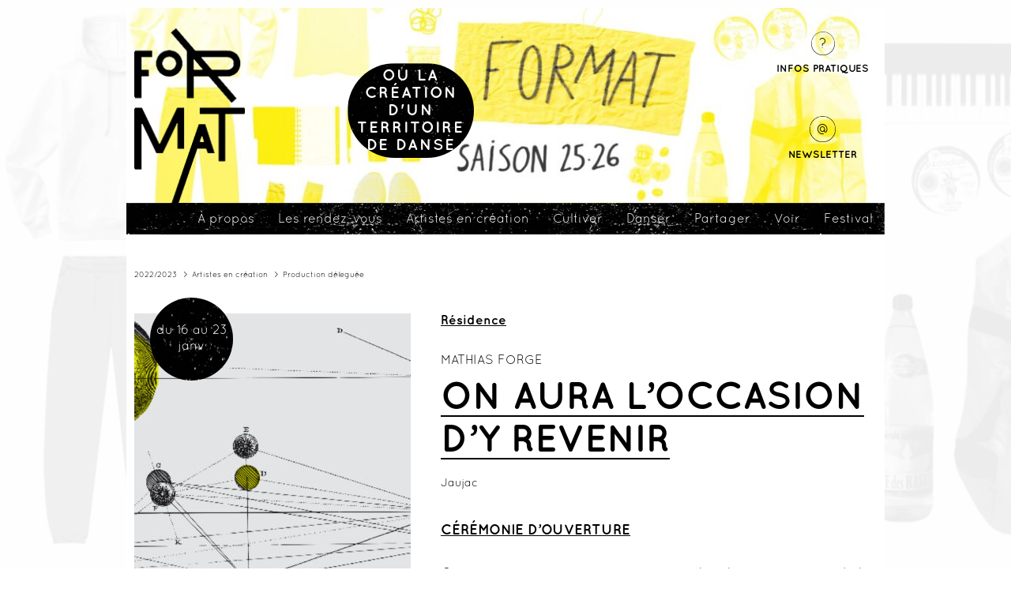

--- FILE ---
content_type: text/html; charset=UTF-8
request_url: https://format-danse.com/2022-2023/on-aura-loccasion-dy-revenir-2/
body_size: 7830
content:


<!DOCTYPE html>
<html lang="fr-FR">
<head>

	<meta charset="UTF-8">
	<meta name="viewport" content="width=device-width, initial-scale=1">
	<link rel="profile" href="https://gmpg.org/xfn/11" />
	<meta http-equiv="X-UA-Compatible" content="IE=edge">
	<title>On aura l&rsquo;occasion d&rsquo;y revenir &#8211; Format</title>
<meta name='robots' content='max-image-preview:large' />
	<style>img:is([sizes="auto" i], [sizes^="auto," i]) { contain-intrinsic-size: 3000px 1500px }</style>
	<link rel='stylesheet' id='wp-block-library-css' href='https://format-danse.com/wp-includes/css/dist/block-library/style.min.css?ver=6.8.3' type='text/css' media='all' />
<style id='classic-theme-styles-inline-css' type='text/css'>
/*! This file is auto-generated */
.wp-block-button__link{color:#fff;background-color:#32373c;border-radius:9999px;box-shadow:none;text-decoration:none;padding:calc(.667em + 2px) calc(1.333em + 2px);font-size:1.125em}.wp-block-file__button{background:#32373c;color:#fff;text-decoration:none}
</style>
<link rel='stylesheet' id='wp-components-css' href='https://format-danse.com/wp-includes/css/dist/components/style.min.css?ver=6.8.3' type='text/css' media='all' />
<link rel='stylesheet' id='common-css' href='https://format-danse.com/wp-admin/css/common.min.css?ver=6.8.3' type='text/css' media='all' />
<link rel='stylesheet' id='forms-css' href='https://format-danse.com/wp-admin/css/forms.min.css?ver=6.8.3' type='text/css' media='all' />
<link rel='stylesheet' id='wp-reset-editor-styles-css' href='https://format-danse.com/wp-includes/css/dist/block-library/reset.min.css?ver=6.8.3' type='text/css' media='all' />
<link rel='stylesheet' id='wp-block-editor-content-css' href='https://format-danse.com/wp-includes/css/dist/block-editor/content.min.css?ver=6.8.3' type='text/css' media='all' />
<link rel='stylesheet' id='wp-editor-classic-layout-styles-css' href='https://format-danse.com/wp-includes/css/dist/edit-post/classic.min.css?ver=6.8.3' type='text/css' media='all' />
<link rel='stylesheet' id='wp-edit-blocks-css' href='https://format-danse.com/wp-includes/css/dist/block-library/editor.min.css?ver=6.8.3' type='text/css' media='all' />
<link rel='stylesheet' id='sgb-css-css' href='https://format-danse.com/wp-content/plugins/stag-blocks/dist/blocks.style.build.css?ver=1556045410' type='text/css' media='all' />
<link rel='stylesheet' id='font-awesome-5-css' href='https://format-danse.com/wp-content/plugins/stag-blocks/src/assets/css/all.min.css?ver=5.2.0' type='text/css' media='all' />
<style id='global-styles-inline-css' type='text/css'>
:root{--wp--preset--aspect-ratio--square: 1;--wp--preset--aspect-ratio--4-3: 4/3;--wp--preset--aspect-ratio--3-4: 3/4;--wp--preset--aspect-ratio--3-2: 3/2;--wp--preset--aspect-ratio--2-3: 2/3;--wp--preset--aspect-ratio--16-9: 16/9;--wp--preset--aspect-ratio--9-16: 9/16;--wp--preset--color--black: #000000;--wp--preset--color--cyan-bluish-gray: #abb8c3;--wp--preset--color--white: #ffffff;--wp--preset--color--pale-pink: #f78da7;--wp--preset--color--vivid-red: #cf2e2e;--wp--preset--color--luminous-vivid-orange: #ff6900;--wp--preset--color--luminous-vivid-amber: #fcb900;--wp--preset--color--light-green-cyan: #7bdcb5;--wp--preset--color--vivid-green-cyan: #00d084;--wp--preset--color--pale-cyan-blue: #8ed1fc;--wp--preset--color--vivid-cyan-blue: #0693e3;--wp--preset--color--vivid-purple: #9b51e0;--wp--preset--gradient--vivid-cyan-blue-to-vivid-purple: linear-gradient(135deg,rgba(6,147,227,1) 0%,rgb(155,81,224) 100%);--wp--preset--gradient--light-green-cyan-to-vivid-green-cyan: linear-gradient(135deg,rgb(122,220,180) 0%,rgb(0,208,130) 100%);--wp--preset--gradient--luminous-vivid-amber-to-luminous-vivid-orange: linear-gradient(135deg,rgba(252,185,0,1) 0%,rgba(255,105,0,1) 100%);--wp--preset--gradient--luminous-vivid-orange-to-vivid-red: linear-gradient(135deg,rgba(255,105,0,1) 0%,rgb(207,46,46) 100%);--wp--preset--gradient--very-light-gray-to-cyan-bluish-gray: linear-gradient(135deg,rgb(238,238,238) 0%,rgb(169,184,195) 100%);--wp--preset--gradient--cool-to-warm-spectrum: linear-gradient(135deg,rgb(74,234,220) 0%,rgb(151,120,209) 20%,rgb(207,42,186) 40%,rgb(238,44,130) 60%,rgb(251,105,98) 80%,rgb(254,248,76) 100%);--wp--preset--gradient--blush-light-purple: linear-gradient(135deg,rgb(255,206,236) 0%,rgb(152,150,240) 100%);--wp--preset--gradient--blush-bordeaux: linear-gradient(135deg,rgb(254,205,165) 0%,rgb(254,45,45) 50%,rgb(107,0,62) 100%);--wp--preset--gradient--luminous-dusk: linear-gradient(135deg,rgb(255,203,112) 0%,rgb(199,81,192) 50%,rgb(65,88,208) 100%);--wp--preset--gradient--pale-ocean: linear-gradient(135deg,rgb(255,245,203) 0%,rgb(182,227,212) 50%,rgb(51,167,181) 100%);--wp--preset--gradient--electric-grass: linear-gradient(135deg,rgb(202,248,128) 0%,rgb(113,206,126) 100%);--wp--preset--gradient--midnight: linear-gradient(135deg,rgb(2,3,129) 0%,rgb(40,116,252) 100%);--wp--preset--font-size--small: 13px;--wp--preset--font-size--medium: 20px;--wp--preset--font-size--large: 36px;--wp--preset--font-size--x-large: 42px;--wp--preset--spacing--20: 0.44rem;--wp--preset--spacing--30: 0.67rem;--wp--preset--spacing--40: 1rem;--wp--preset--spacing--50: 1.5rem;--wp--preset--spacing--60: 2.25rem;--wp--preset--spacing--70: 3.38rem;--wp--preset--spacing--80: 5.06rem;--wp--preset--shadow--natural: 6px 6px 9px rgba(0, 0, 0, 0.2);--wp--preset--shadow--deep: 12px 12px 50px rgba(0, 0, 0, 0.4);--wp--preset--shadow--sharp: 6px 6px 0px rgba(0, 0, 0, 0.2);--wp--preset--shadow--outlined: 6px 6px 0px -3px rgba(255, 255, 255, 1), 6px 6px rgba(0, 0, 0, 1);--wp--preset--shadow--crisp: 6px 6px 0px rgba(0, 0, 0, 1);}:where(.is-layout-flex){gap: 0.5em;}:where(.is-layout-grid){gap: 0.5em;}body .is-layout-flex{display: flex;}.is-layout-flex{flex-wrap: wrap;align-items: center;}.is-layout-flex > :is(*, div){margin: 0;}body .is-layout-grid{display: grid;}.is-layout-grid > :is(*, div){margin: 0;}:where(.wp-block-columns.is-layout-flex){gap: 2em;}:where(.wp-block-columns.is-layout-grid){gap: 2em;}:where(.wp-block-post-template.is-layout-flex){gap: 1.25em;}:where(.wp-block-post-template.is-layout-grid){gap: 1.25em;}.has-black-color{color: var(--wp--preset--color--black) !important;}.has-cyan-bluish-gray-color{color: var(--wp--preset--color--cyan-bluish-gray) !important;}.has-white-color{color: var(--wp--preset--color--white) !important;}.has-pale-pink-color{color: var(--wp--preset--color--pale-pink) !important;}.has-vivid-red-color{color: var(--wp--preset--color--vivid-red) !important;}.has-luminous-vivid-orange-color{color: var(--wp--preset--color--luminous-vivid-orange) !important;}.has-luminous-vivid-amber-color{color: var(--wp--preset--color--luminous-vivid-amber) !important;}.has-light-green-cyan-color{color: var(--wp--preset--color--light-green-cyan) !important;}.has-vivid-green-cyan-color{color: var(--wp--preset--color--vivid-green-cyan) !important;}.has-pale-cyan-blue-color{color: var(--wp--preset--color--pale-cyan-blue) !important;}.has-vivid-cyan-blue-color{color: var(--wp--preset--color--vivid-cyan-blue) !important;}.has-vivid-purple-color{color: var(--wp--preset--color--vivid-purple) !important;}.has-black-background-color{background-color: var(--wp--preset--color--black) !important;}.has-cyan-bluish-gray-background-color{background-color: var(--wp--preset--color--cyan-bluish-gray) !important;}.has-white-background-color{background-color: var(--wp--preset--color--white) !important;}.has-pale-pink-background-color{background-color: var(--wp--preset--color--pale-pink) !important;}.has-vivid-red-background-color{background-color: var(--wp--preset--color--vivid-red) !important;}.has-luminous-vivid-orange-background-color{background-color: var(--wp--preset--color--luminous-vivid-orange) !important;}.has-luminous-vivid-amber-background-color{background-color: var(--wp--preset--color--luminous-vivid-amber) !important;}.has-light-green-cyan-background-color{background-color: var(--wp--preset--color--light-green-cyan) !important;}.has-vivid-green-cyan-background-color{background-color: var(--wp--preset--color--vivid-green-cyan) !important;}.has-pale-cyan-blue-background-color{background-color: var(--wp--preset--color--pale-cyan-blue) !important;}.has-vivid-cyan-blue-background-color{background-color: var(--wp--preset--color--vivid-cyan-blue) !important;}.has-vivid-purple-background-color{background-color: var(--wp--preset--color--vivid-purple) !important;}.has-black-border-color{border-color: var(--wp--preset--color--black) !important;}.has-cyan-bluish-gray-border-color{border-color: var(--wp--preset--color--cyan-bluish-gray) !important;}.has-white-border-color{border-color: var(--wp--preset--color--white) !important;}.has-pale-pink-border-color{border-color: var(--wp--preset--color--pale-pink) !important;}.has-vivid-red-border-color{border-color: var(--wp--preset--color--vivid-red) !important;}.has-luminous-vivid-orange-border-color{border-color: var(--wp--preset--color--luminous-vivid-orange) !important;}.has-luminous-vivid-amber-border-color{border-color: var(--wp--preset--color--luminous-vivid-amber) !important;}.has-light-green-cyan-border-color{border-color: var(--wp--preset--color--light-green-cyan) !important;}.has-vivid-green-cyan-border-color{border-color: var(--wp--preset--color--vivid-green-cyan) !important;}.has-pale-cyan-blue-border-color{border-color: var(--wp--preset--color--pale-cyan-blue) !important;}.has-vivid-cyan-blue-border-color{border-color: var(--wp--preset--color--vivid-cyan-blue) !important;}.has-vivid-purple-border-color{border-color: var(--wp--preset--color--vivid-purple) !important;}.has-vivid-cyan-blue-to-vivid-purple-gradient-background{background: var(--wp--preset--gradient--vivid-cyan-blue-to-vivid-purple) !important;}.has-light-green-cyan-to-vivid-green-cyan-gradient-background{background: var(--wp--preset--gradient--light-green-cyan-to-vivid-green-cyan) !important;}.has-luminous-vivid-amber-to-luminous-vivid-orange-gradient-background{background: var(--wp--preset--gradient--luminous-vivid-amber-to-luminous-vivid-orange) !important;}.has-luminous-vivid-orange-to-vivid-red-gradient-background{background: var(--wp--preset--gradient--luminous-vivid-orange-to-vivid-red) !important;}.has-very-light-gray-to-cyan-bluish-gray-gradient-background{background: var(--wp--preset--gradient--very-light-gray-to-cyan-bluish-gray) !important;}.has-cool-to-warm-spectrum-gradient-background{background: var(--wp--preset--gradient--cool-to-warm-spectrum) !important;}.has-blush-light-purple-gradient-background{background: var(--wp--preset--gradient--blush-light-purple) !important;}.has-blush-bordeaux-gradient-background{background: var(--wp--preset--gradient--blush-bordeaux) !important;}.has-luminous-dusk-gradient-background{background: var(--wp--preset--gradient--luminous-dusk) !important;}.has-pale-ocean-gradient-background{background: var(--wp--preset--gradient--pale-ocean) !important;}.has-electric-grass-gradient-background{background: var(--wp--preset--gradient--electric-grass) !important;}.has-midnight-gradient-background{background: var(--wp--preset--gradient--midnight) !important;}.has-small-font-size{font-size: var(--wp--preset--font-size--small) !important;}.has-medium-font-size{font-size: var(--wp--preset--font-size--medium) !important;}.has-large-font-size{font-size: var(--wp--preset--font-size--large) !important;}.has-x-large-font-size{font-size: var(--wp--preset--font-size--x-large) !important;}
:where(.wp-block-post-template.is-layout-flex){gap: 1.25em;}:where(.wp-block-post-template.is-layout-grid){gap: 1.25em;}
:where(.wp-block-columns.is-layout-flex){gap: 2em;}:where(.wp-block-columns.is-layout-grid){gap: 2em;}
:root :where(.wp-block-pullquote){font-size: 1.5em;line-height: 1.6;}
</style>
<link rel='stylesheet' id='choregraphie-event-css' href='https://format-danse.com/wp-content/themes/choregraphie/assets/dist/css/event.min.css?ver=1.4.2' type='text/css' media='screen' />
<meta name="generator" content="WordPress 6.8.3" />
<link rel="canonical" href="https://format-danse.com/2022-2023/on-aura-loccasion-dy-revenir-2/" />
<link rel='shortlink' href='https://format-danse.com/?p=5426' />
<link rel="icon" href="https://format-danse.com/wp-content/uploads/2022/12/cropped-ms-icon-310x310-1-32x32.png" sizes="32x32" />
<link rel="icon" href="https://format-danse.com/wp-content/uploads/2022/12/cropped-ms-icon-310x310-1-192x192.png" sizes="192x192" />
<link rel="apple-touch-icon" href="https://format-danse.com/wp-content/uploads/2022/12/cropped-ms-icon-310x310-1-180x180.png" />
<meta name="msapplication-TileImage" content="https://format-danse.com/wp-content/uploads/2022/12/cropped-ms-icon-310x310-1-270x270.png" />

	<!-- Google Analytics -->
	<script async src="https://www.googletagmanager.com/gtag/js?id=UA-138045333-1"></script>
	<script>
		window.dataLayer = window.dataLayer || [];
		function gtag(){dataLayer.push(arguments);}
		gtag('js', new Date());
		gtag('config', 'UA-138045333-1');
	</script>

	<!-- CSS Variable -->
			<style>
			:root{
				--color: #000000;
				--color-container: #ffffff;
				--bg-body: url('https://format-danse.com/wp-content/uploads/2025/09/20250725BandeauSiteV1NB-1500x725.png');
				--bg-header: url('https://format-danse.com/wp-content/uploads/2025/09/Vaillantes1-1000x483.jpg');
			}
		</style>
	</head>

<body class="wp-singular post-template-default single single-post postid-5426 single-format-standard wp-theme-choregraphie">

	<div class="container">

		<header id="header">
			<div class="logo_container">
				<div class="logo"><a href="https://format-danse.com">
					<img src="https://format-danse.com/wp-content/themes/choregraphie/assets/medias/logo.png"/></a>
				</div>
				<div class="line"></div>
				<div class="baseline"><p>Ou la création d&#039;un territoire de danse</p></div>
			</div>

			
							<div class="plus">
											<a href="https://format-danse.com/infos-pratiques/"><p class="usual">Infos pratiques</p></a>
																<a href="https://format-danse.com/newsletter/"><p class="newsletter">Newsletter</p></a>
									</div>
					</header>

					<nav id="nav">
				<ul id="menu-menu-principal-1" class="menu"><li class="menu-item menu-item-type-post_type menu-item-object-page menu-item-537"><a href="https://format-danse.com/a-propos/">À propos</a></li>
<li class="menu-item menu-item-type-post_type menu-item-object-page menu-item-170"><a href="https://format-danse.com/les-rendez-vous/">Les rendez-vous</a></li>
<li class="menu-item menu-item-type-taxonomy menu-item-object-rubrique current-post-ancestor current-menu-parent current-post-parent menu-item-1367"><a href="https://format-danse.com/c/artistes-en-creation/">Artistes en création</a></li>
<li class="menu-item menu-item-type-taxonomy menu-item-object-rubrique menu-item-1368"><a href="https://format-danse.com/c/cultiver/">Cultiver</a></li>
<li class="menu-item menu-item-type-taxonomy menu-item-object-rubrique menu-item-1369"><a href="https://format-danse.com/c/danser/">Danser</a></li>
<li class="menu-item menu-item-type-taxonomy menu-item-object-rubrique menu-item-1370"><a href="https://format-danse.com/c/partager/">Partager</a></li>
<li class="menu-item menu-item-type-taxonomy menu-item-object-rubrique menu-item-1933"><a href="https://format-danse.com/c/voir/">Voir</a></li>
<li class="menu-item menu-item-type-post_type menu-item-object-post menu-item-7663"><a href="https://format-danse.com/2024-2025/festival-format-11/">Festival</a></li>
</ul>			</nav>
		
		<main id="main">
	
		
					<ol class="col event-breadcrumb">
									<li><a href="https://format-danse.com/c/artistes-en-creation/?programmation=2022-2023">2022/2023</a></li>
									<li><a href="https://format-danse.com/c/artistes-en-creation/?programmation=2022-2023">Artistes en création</a></li>
									<li><a href="https://format-danse.com/c/production-deleguee/?programmation=2022-2023">Production déleguée</a></li>
							</ol>
		
		<section class="col event-content">

			<div class="content">
				
									<p class="tag">Résidence</p>
				
									<p class="compagny">Mathias Forge</p>
				
				<div class="title"><h1>On aura l&rsquo;occasion d&rsquo;y revenir</h1></div>

									<p class="place">Jaujac</p>
				
				
<div style="height:100px" aria-hidden="true" class="wp-block-spacer"></div>



<h4 class="wp-block-heading">Cérémonie d&rsquo;ouverture </h4>



<div style="height:100px" aria-hidden="true" class="wp-block-spacer"></div>



<p><em>On aura l’occasion d’y revenir</em> est une recherche-action autour de la notion d’inutilité, qui s’appuie concrètement sur la figure du rond-point.</p>



<p>C’est une aventure initiée par Mathias Forge, en dialogue avec Format, qui se déroule entre septembre 2022 et avril 2024. L’équipe se compose d’un « Guidon à Trois Têtes », d’un « groupe de joueur·euse·s » et d’un petit comité de « têtes pensantes ».</p>



<p>Cette cérémonie d’ouverture inaugure la petite école expérimentale formée par ces protagonistes pour l’année à venir. Un coup d’envoi hybride pour prendre le pas et le pouls : cours magistral, séance de travaux pratiques, rituel magique, pot de l’amitié, aire de jeu, cercles de paroles. L’équipe ne se privera de rien pour être bien certaine de plonger dans les abysses de la recherche main dans main, confiante et complice pour aller nulle part avec joie.</p>



<div style="height:100px" aria-hidden="true" class="wp-block-spacer"></div>



<div style="height:100px" aria-hidden="true" class="wp-block-spacer"></div>



<details class="wp-block-sgb-accordion has-shadow" style="background-color:#ffffff;color:#000000"><summary style="background-color:#ffffff;color:#000000"><strong>Mathias Forge </strong></summary><div class="wp-block-sgb-accordion__content"><p>Je suis né le 26 juillet 1984. J’ai été conçu dans l’engouement qui a suivi le décret 83-797 du 06 septembre 1983.</p><p><em>« Ce décret a modifié le code de la route en généralisant la priorité à l’anneau dans les carrefours giratoires. Cette date marque alors le coup d’envoi d’une spectaculaire explosion du nombre de giratoires dans le pays. »</em> En quelques sortes, j’ai été conçu dans un virage&#8230;, à un tournant&#8230;</p><p>L’année de mes 10 ans, la France a déjà conçu plus de 12000 rond-points. Comment trouver de l’attention chez ses aînés face à un tel cataclysme ? Il y a une efficacité telle chez le rond-point qu’un enfant peut paraître désuet, inutile. Du moins on peut facilement se dire : <em>«encore un qui n’inventera pas le rond-point»,</em> et faire le raccourci <em>«encore un branleur qui va être au chômage la moitié de sa vie et occuper les ronds-points les samedis pour faire chier le monde».</em></p><p>J’ai 12 ans, je suis au collège, la femme qui conduit le car qui nous y mène s’appelle Marie-Claude. Nous avons deux occupations favorites :</p><p>&#8211; la motiver à klaxonner pendant le plus longtemps possible ;</p><p>&#8211; la motiver à faire plusieurs tours de ronds-points jusqu’à ce que plus personne ne puisse y entrer en ponctuant chaque tour par un OLÉ !!!</p><p>Je vis près de Roanne et la ville de Riorges (proche banlieue) devient une professionnelle en la matière. L’apogée sera bien évidemment en 1998, avec le fameux rond-point des Footballeurs. S’en suit toute une série d’événements : pique-nique du dimanche en compagnie des footballeurs, photos des groupes de musique locaux sur le rond-point, disparition de la statue de Fabien Barthez, Aymé Jacquet décapité&#8230; La liste est longue et palpitante.</p><p>Mon frère aîné fait la conduite accompagnée et me déconseille vivement d’y songer. Les principaux conflits entre lui et ma mère, tournent autour (si je puis dire) du comportement à adopter à l’approche du dit carrefour giratoire.</p><p>Nous habitons sur la Côte Roannaise, groupe de communes sur le versant des Monts de la Madeleine, reliées par la célèbre départementale numéro 8. J’avais entendu parler des querelles de clochers en jouant à la fanfare. La compétition se lance très rapidement avec la transformation de chaque carrefour sur la D8 en giratoire. Renaison ouvre le bal, puis Villemontais, puis St-André d’Apchon, Ambierle ne tarde pas, St-Haon le Vieux arrive lentement car c’est son rythme, et St-Haon le Châtel se laisse désirer car elle ne fait jamais rien comme les autres. De longues conversations nous occupent sur la question fondamentale : «  <em>qu’est ce qu’ils vont encore nous mettre dessus ? </em>».</p><p>À partir de 2004, je fais partie d’une association qui organise des événements culturels. Nous mettons en place pour chaque personne que nous accueillons à la gare, un parcours « touristique » qui passe par chaque rond-point de la ville de Riorges. Quelques années après, je tombe par hasard sur le livre de Éric Alonzo, <em>Du Rond-Point au Giratoire.</em></p><p>Progressivement, ces endroits qui semblaient alors&#8230; de bonnes blagues, revêtent une sorte de potentiel. Et si on tentait de faire un projet avec…, dessus…, autour,… Et si on prenait la chose au sérieux… Cela se glisse dans ma tête et m’accompagne depuis 10 ou 12 ans. Une première tentative, ébauche, se tient désormais dans l’écriture de <em>Nouvelles de NOOOONE (four Bodies)</em> de la Cie 1Watt.</p><p>Je me suis probablement construit avec le rond-point comme modèle de réussite, presque dans une forme de rivalité, ou plutôt le giratoire comme alter ego. </p></div></details>



<div style="height:100px" aria-hidden="true" class="wp-block-spacer"></div>
			</div>

			
<div class="visuel">

    
        <div class="cover">

                            <div class="date">du 16 au 23 janv</div>
            
            <img width="350" height="350" src="https://format-danse.com/wp-content/uploads/2021/01/CI-350x350.jpg" class="attachment-event-cover-square size-event-cover-square" alt="" decoding="async" fetchpriority="high" srcset="https://format-danse.com/wp-content/uploads/2021/01/CI-350x350.jpg 350w, https://format-danse.com/wp-content/uploads/2021/01/CI-150x150.jpg 150w, https://format-danse.com/wp-content/uploads/2021/01/CI-70x70.jpg 70w" sizes="(max-width: 350px) 100vw, 350px" />                                    <figcaption>© DR</figcaption>
                							
            
        </div>

    
</div>
			<div class="aside">
									<aside>
													<div class="technique"><p>Guidon à Trois Têtes : Mathias Forge, Julie Lefebvre &amp; Djamila Daddi Adoun ; Joueur·euse·s à casquette : Pierre Pilatte, Céline Kerrec, Camille Perrin, Sophie Borthwick, Laure Terrier, Anne-Laure Pigache, Alexandre Théry ; Petit comité de têtes pensantes : Éric Alonzo, François Deck, Olivier Razac, Matthieu Lahure ; Couverture chauffante : Format</p>
</div>
						<br>
													<div class="technique"><p>Production déléguée : Format – Aubenas ; Soutiens financiers : Bourse écriture appel à projet HORS CADRE, SACD lauréat Écrire pour la rue 2022, Aide à la production déléguée de la DRAC Auvergne-Rhône-Alpes; Résidences : Format – Aubenas, Sur le Pont – CNAREP en Nouvelle-Aquitaine, Superstrat ; Coproductions : Format – Aubenas, Sur le Pont – CNAREP en Nouvelle-Aquitaine</p>
<p>&nbsp;</p>
</div>
																			<div class="supplement"><p><img decoding="async" class="alignnone wp-image-5448" src="https://format-danse.com/wp-content/uploads/2021/01/LogoOnAura-e1673531998382.jpg" alt="" width="185" height="59" srcset="https://format-danse.com/wp-content/uploads/2021/01/LogoOnAura-e1673531998382.jpg 1518w, https://format-danse.com/wp-content/uploads/2021/01/LogoOnAura-e1673531998382-300x96.jpg 300w, https://format-danse.com/wp-content/uploads/2021/01/LogoOnAura-e1673531998382-1024x326.jpg 1024w, https://format-danse.com/wp-content/uploads/2021/01/LogoOnAura-e1673531998382-768x245.jpg 768w, https://format-danse.com/wp-content/uploads/2021/01/LogoOnAura-e1673531998382-675x215.jpg 675w, https://format-danse.com/wp-content/uploads/2021/01/LogoOnAura-e1673531998382-1000x319.jpg 1000w, https://format-danse.com/wp-content/uploads/2021/01/LogoOnAura-e1673531998382-1500x478.jpg 1500w" sizes="(max-width: 185px) 100vw, 185px" /></p>
</div>							
											</aside>
									
			</div>

		</section>

					<section class="event-connexes">
				<hr>
				<h3 class="main-title col">Événements associés</h3>
				<div class="events col">
					

    <article class="item mix ">

                    <div class="item-tag">Résidence</div>
        
        <a href="https://format-danse.com/2022-2023/on-aura-loccasion-dy-revenir/" class="item-cover" style="--cover-square: url('https://format-danse.com/wp-content/uploads/2021/01/Forgette-350x206.jpg');--cover-large: url('https://format-danse.com/wp-content/uploads/2021/01/Forgette.jpg')";>
                            <p class="item-date">du 10 au 15 oct</p>
                        <div class="item-overlay"></div>
        </a>

        <div class="item-content">
                            <p class="item-company">Mathias Forge</p>
                        <h3 class="item-title">On aura l'occasion d'y revenir</h3>
                            <p class="item-place">Aubenas</p>
                        <a class="item-more" href="https://format-danse.com/2022-2023/on-aura-loccasion-dy-revenir/">+ d'info</a>
        </div>
    </article>



    <article class="item mix ">

                    <div class="item-tag">Résidence</div>
        
        <a href="https://format-danse.com/2022-2023/on-aura-loccasion-dy-revenir-3/" class="item-cover" style="--cover-square: url('https://format-danse.com/wp-content/uploads/2021/01/ProtocoleNomade-350x350.jpg');--cover-large: url('https://format-danse.com/wp-content/uploads/2021/01/ProtocoleNomade-1000x498.jpg')";>
                            <p class="item-date">du 27 fév au 4 mars</p>
                        <div class="item-overlay"></div>
        </a>

        <div class="item-content">
                            <p class="item-company">Mathias Forge</p>
                        <h3 class="item-title">On aura l'occasion d'y revenir</h3>
                            <p class="item-place">Aubenas & St-Étienne-de-Fontbellon</p>
                        <a class="item-more" href="https://format-danse.com/2022-2023/on-aura-loccasion-dy-revenir-3/">+ d'info</a>
        </div>
    </article>

				</div>
			</section>
		
	


			</main>
				
			<footer id="footer">
				<div class="col col_30">
					<div><li id="text-2" class="widget widget_text"><h2>Format</h2>			<div class="textwidget"><p><strong>Nous écrire &amp; nous voir<br />
</strong></p>
<p>9, blvd de Provence</p>
<p>07200 Aubenas</p>
<p>04 26 62 21 35</p>
</div>
		</li>
</div>
				</div>

									<div class="col col_25">
						<ul id="menu-menu-de-pied-de-page-1" class="menu"><li class="menu-item menu-item-type-post_type menu-item-object-page menu-item-3785"><a href="https://format-danse.com/infos-pratiques/">Infos pratiques</a></li>
<li class="menu-item menu-item-type-post_type menu-item-object-page menu-item-3786"><a href="https://format-danse.com/newsletter/">Newsletter</a></li>
<li class="menu-item menu-item-type-post_type menu-item-object-page menu-item-542"><a href="https://format-danse.com/adherer/">Adhérer</a></li>
<li class="menu-item menu-item-type-post_type menu-item-object-page menu-item-651"><a href="https://format-danse.com/mentions-legales/">Mentions légales</a></li>
</ul>					</div>
				
				<div class="col col_20"><li id="text-3" class="widget widget_text">			<div class="textwidget"><p>Format © 2019</p>
</div>
		</li>
</div>

				<div class="col col_25">
					<li id="search-3" class="widget widget_search"><form role="search" method="get" id="searchform" class="searchform" action="https://format-danse.com/">
				<div>
					<label class="screen-reader-text" for="s">Rechercher :</label>
					<input type="text" value="" name="s" id="s" />
					<input type="submit" id="searchsubmit" value="Rechercher" />
				</div>
			</form></li>

						
				</div>
			</footer>

		</div>
	</body>
<script type="speculationrules">
{"prefetch":[{"source":"document","where":{"and":[{"href_matches":"\/*"},{"not":{"href_matches":["\/wp-*.php","\/wp-admin\/*","\/wp-content\/uploads\/*","\/wp-content\/*","\/wp-content\/plugins\/*","\/wp-content\/themes\/choregraphie\/*","\/*\\?(.+)"]}},{"not":{"selector_matches":"a[rel~=\"nofollow\"]"}},{"not":{"selector_matches":".no-prefetch, .no-prefetch a"}}]},"eagerness":"conservative"}]}
</script>
</html>

--- FILE ---
content_type: text/css
request_url: https://format-danse.com/wp-content/plugins/stag-blocks/dist/blocks.style.build.css?ver=1556045410
body_size: 2602
content:
[class*="wp-block-sgb-"] p{margin:0}[class*="wp-block-sgb-"] p+p{margin-top:1em}[class*="wp-block-sgb-"] h1,[class*="wp-block-sgb-"] h2,[class*="wp-block-sgb-"] h3,[class*="wp-block-sgb-"] h4,[class*="wp-block-sgb-"] h5,[class*="wp-block-sgb-"] h6{margin:0}.wp-block-sgb-accordion{padding:20px;margin-bottom:1.5em}.wp-block-sgb-accordion summary{padding:20px;padding-right:40px;margin:-20px -20px 20px -20px;cursor:pointer;display:block;position:relative;line-height:1;-webkit-user-select:none;-moz-user-select:none;-ms-user-select:none;user-select:none}.wp-block-sgb-accordion summary:focus{outline:0}.wp-block-sgb-accordion summary::-webkit-details-marker{display:none}.wp-block-sgb-accordion summary:after{content:'\f067';font-family:'Font Awesome 5 Free';-webkit-font-smoothing:antialiased;display:inline-block;font-style:normal;font-variant:normal;text-rendering:auto;font-weight:900;line-height:1;position:absolute;right:20px;-webkit-transform:translateY(-100%);-ms-transform:translateY(-100%);transform:translateY(-100%);color:currentColor;bottom:0}.wp-block-sgb-accordion p:last-of-type{margin-bottom:0}.wp-block-sgb-accordion[open] summary:after{content:'\f068'}.wp-block-sgb-accordion:not([open]){padding-bottom:0}.wp-block-sgb-accordion.has-shadow{-webkit-box-shadow:0px 2px 6px rgba(0,0,0,0.25);box-shadow:0px 2px 6px rgba(0,0,0,0.25)}.wp-block-sgb-accordion+.wp-block-sgb-accordion{margin-top:-0.8em}
.wp-block-sgb-alert{position:relative;border-radius:2px;padding:20px;background:whitesmoke;margin-top:1em;overflow:hidden;margin-bottom:1em}.wp-block-sgb-alert__background{position:absolute;top:0;right:9px;bottom:0;left:0;width:100%;height:100%;opacity:.25;pointer-events:none}.wp-block-sgb-alert p.wp-block-sgb-alert__title{font-weight:bold;font-size:1.1em;margin-bottom:.5em}.wp-block-sgb-alert.is-style-bordered{border:2px solid var(--alert-accent)}.wp-block-sgb-alert__content{margin-bottom:0}.wp-block-sgb-alert__title+.wp-block-sgb-alert__content{margin-top:0}.wp-block-sgb-alert p{color:inherit;font-size:1em}
pre[class*="language-"].line-numbers{position:relative;padding-left:3.8em;counter-reset:linenumber}pre[class*="language-"].line-numbers>code{position:relative;white-space:inherit}.line-numbers .line-numbers-rows{position:absolute;pointer-events:none;top:0;font-size:100%;left:-3.8em;width:3em;letter-spacing:-1px;border-right:1px solid #999;-webkit-user-select:none;-moz-user-select:none;-ms-user-select:none;user-select:none}.line-numbers-rows>span{pointer-events:none;display:block;counter-increment:linenumber}.line-numbers-rows>span:before{content:counter(linenumber);color:#999;display:block;padding-right:0.8em;text-align:right}
.wp-block-sgb-container{position:relative;overflow:hidden}.wp-block-sgb-container__inner{margin-left:auto;margin-right:auto;position:relative;z-index:2}.wp-block-sgb-container img.wp-block-sgb-container__background{position:absolute;top:0;left:0;width:100%;height:100%;-o-object-fit:cover;object-fit:cover;-webkit-user-select:none;-moz-user-select:none;-ms-user-select:none;user-select:none;z-index:1;pointer-events:none}
.wp-block-sgb-hero{background:#F7F9FA;min-height:450px;padding:30px;position:relative;background-size:cover;background-position:50%;margin-top:1em;margin-bottom:1em}.wp-block-sgb-hero__background{position:absolute;z-index:1;top:0;left:0;width:100%;height:100%}.wp-block-sgb-hero__container{position:absolute;left:30px;right:30px;bottom:30px;top:30px;z-index:5}.wp-block-sgb-hero .wp-block-sgb-hero__text{margin:1em 0}.wp-block-sgb-hero__content{position:absolute;width:100%;max-width:50%}.wp-block-sgb-hero__content.left{left:0}.wp-block-sgb-hero__content.top{top:0}.wp-block-sgb-hero__content.bottom{bottom:0}.wp-block-sgb-hero__content.right{right:0;text-align:right}.wp-block-sgb-hero__content.center.center{-webkit-transform:translateX(-50%) translateY(-50%);-ms-transform:translateX(-50%) translateY(-50%);transform:translateX(-50%) translateY(-50%);top:50%;left:50%}.wp-block-sgb-hero__content.center.bottom{-webkit-transform:translateX(-50%);-ms-transform:translateX(-50%);transform:translateX(-50%);bottom:0;top:initial;left:50%}.wp-block-sgb-hero__content.center.top{-webkit-transform:translateX(-50%);-ms-transform:translateX(-50%);transform:translateX(-50%);top:0;left:50%}.wp-block-sgb-hero__content.center.right{-webkit-transform:translateY(-50%);-ms-transform:translateY(-50%);transform:translateY(-50%);top:50%;right:0;left:initial}.wp-block-sgb-hero__content.center.left{-webkit-transform:translateY(-50%);-ms-transform:translateY(-50%);transform:translateY(-50%);top:50%;left:0}.wp-block-sgb-hero .sgb-button{border:none;border-radius:23px;-webkit-box-shadow:none;box-shadow:none;cursor:pointer;line-height:1 !important;display:inline-block;font-size:18px;line-height:24px;margin:0;padding:11px 24px;text-align:center;text-decoration:none;white-space:normal;word-break:break-all}
.wp-block-sgb-posts-grid{list-style:none;padding:0 !important;word-break:break-word}@media screen and (max-width: 1000px){.wp-block-sgb-posts-grid{margin:0 !important}}.wp-block-sgb-posts-grid li{margin:0}.wp-block-sgb-posts-grid.is-list li+li{margin-top:2em}.wp-block-sgb-posts-grid.hide-author .wp-block-sgb-posts-grid__author{display:none}.wp-block-sgb-posts-grid figure{margin:0 0 1em 0;padding:0}.wp-block-sgb-posts-grid.is-grid figure img{max-height:250px;-o-object-fit:cover;object-fit:cover}.wp-block-sgb-posts-grid__excerpt{margin:1.5em 0 1em}.wp-block-sgb-posts-grid .wp-block-sgb-posts-grid__title{margin:0 0 1em}.wp-block-sgb-posts-grid__meta{margin:1em 0;font-size:0.8em}@media screen and (min-width: 768px){.wp-block-sgb-posts-grid__meta{display:-ms-flexbox;display:flex;-ms-flex-pack:justify;justify-content:space-between}}.wp-block-sgb-posts-grid__meta p{font-size:inherit !important}.wp-block-sgb-posts-grid__meta img{width:30px !important;display:inline-block !important;border-radius:50%;margin-right:10px}.wp-block-sgb-posts-grid__meta span{display:inline-block}.wp-block-sgb-posts-grid__meta span,.wp-block-sgb-posts-grid__meta img{vertical-align:middle}@media screen and (min-width: 768px){.wp-block-sgb-posts-grid.is-grid{display:grid !important;grid-gap:50px;grid-template-columns:repeat(2, 1fr)}.wp-block-sgb-posts-grid.is-grid.columns-3{grid-template-columns:repeat(3, 1fr);grid-gap:50px}.wp-block-sgb-posts-grid.is-grid.columns-4{grid-template-columns:repeat(4, 1fr);grid-gap:20px}}.wp-block-sgb-posts-grid__read-more{margin:0}.wp-block-sgb-posts-grid.is-side li{margin-bottom:0}.wp-block-sgb-posts-grid.is-side figure img{height:100%;-o-object-fit:cover;object-fit:cover}.wp-block-sgb-posts-grid.is-side li+li{margin-top:2em}.wp-block-sgb-posts-grid.is-side .wp-block-sgb-posts-grid__title{margin-top:0}@media screen and (min-width: 768px){.wp-block-sgb-posts-grid.is-side li{display:-ms-flexbox;display:flex}.wp-block-sgb-posts-grid.is-side figure{margin-bottom:0;width:40%;margin-right:20px}.wp-block-sgb-posts-grid.is-side .wp-block-sgb-posts-grid__content{-ms-flex:1;flex:1}}
.wp-block-sgb-pricing-table{display:grid;grid-template-columns:1fr 1fr;grid-gap:30px;text-align:center;margin-top:2em;margin-bottom:2em}.wp-block-sgb-pricing-table.has-featured{margin-top:4em;margin-bottom:4em}.wp-block-sgb-pricing-table.columns-1{grid-template-columns:1fr}.wp-block-sgb-pricing-table.columns-3{grid-template-columns:1fr 1fr 1fr}.wp-block-sgb-pricing-table.columns-4{grid-template-columns:1fr 1fr 1fr 1fr}.wp-block-sgb-pricing-table__title{font-size:1.5em;margin:0}.wp-block-sgb-pricing-table__description{margin:0;font-size:0.9em !important}.wp-block-sgb-pricing-table ul.wp-block-sgb-pricing-table__features{list-style:none;padding:0;margin:2em 0}.wp-block-sgb-pricing-table ul.wp-block-sgb-pricing-table__features li{margin:0}.wp-block-sgb-pricing-table.has-shadow .wp-block-sgb-pricing-table__table{-webkit-box-shadow:0px 1px 6px rgba(0,0,0,0.25);box-shadow:0px 1px 6px rgba(0,0,0,0.25)}.wp-block-sgb-pricing-table.has-full-width-button .wp-block-button__link{width:100%}.wp-block-sgb-pricing-table__table{position:relative;padding:50px 20px;display:-ms-flexbox;display:flex;-ms-flex-direction:column;flex-direction:column}.wp-block-sgb-pricing-table__table.is-featured{margin:-30px 0}.wp-block-sgb-pricing-table__header{margin-bottom:1.5em}.wp-block-sgb-pricing-table__features{margin-top:2.5rem;margin-bottom:2rem}.wp-block-sgb-pricing-table__price__amount{font-size:1.5em;font-weight:bold;line-height:1}.wp-block-sgb-pricing-table__price__term{font-style:italic;opacity:.6}.wp-block-sgb-pricing-table__footer{margin-top:auto}.wp-block-sgb-pricing-table__footer .wp-block-button__link{left:0}.wp-block-sgb-pricing-table .wp-block-button{margin-bottom:0}.wp-block-sgb-pricing-table__featured_text{position:absolute;top:-17px;left:30px;display:inline-block;color:#fff;font-size:0.8em;background-color:#1d1d1f;padding:10px 20px;line-height:1}.wp-block-sgb-pricing-table .wp-block-button__link{font-size:0.9em;padding:12px 20px;line-height:1;border-radius:3px !important}
.wp-block-sgb-profile{padding:40px}.wp-block-sgb-profile p{margin:0}.wp-block-sgb-profile__salutation{opacity:.7}.wp-block-sgb-profile__position{opacity:.8;font-weight:500}.wp-block-sgb-profile a{text-decoration:none}.wp-block-sgb-profile__social-links{margin-top:1em;display:-ms-flexbox;display:flex;-ms-flex-pack:end;justify-content:flex-end}.wp-block-sgb-profile__social-links a{color:currentColor}.wp-block-sgb-profile__social-links .fab{font-size:25px}.wp-block-sgb-profile__social-links a+a{margin-left:25px}.wp-block-sgb-profile__social-links a:first-of-type{margin-right:auto}.wp-block-sgb-profile__avatar{width:148px;height:148px;border-radius:50%}.wp-block-sgb-profile__details{display:-ms-flexbox;display:flex;margin-bottom:2em}.wp-block-sgb-profile__author-content{-ms-flex:1;flex:1}.wp-block-sgb-profile__avatar{margin-left:20px}.wp-block-sgb-profile__avatar img{width:100%;height:100% !important;-o-object-fit:cover;object-fit:cover;border-radius:50%}
.wp-block-sgb-stats{display:grid;grid-gap:20px;margin-top:1em;margin-bottom:1em}.wp-block-sgb-stats.alignfull{padding-left:20px;padding-right:20px}@media screen and (min-width: 768px){.wp-block-sgb-stats{grid-template-columns:1fr 1fr}.wp-block-sgb-stats.columns-1{grid-template-columns:1fr}.wp-block-sgb-stats.columns-3{grid-template-columns:1fr 1fr 1fr}.wp-block-sgb-stats.columns-4{grid-template-columns:1fr 1fr 1fr 1fr}}.wp-block-sgb-stats__counter{background:#F6F6F6;padding:50px 25px}.wp-block-sgb-stats__count{font-size:40px;font-weight:bold;color:var(--sgb-accent, #F1413D)}
.wp-block-sgb-testimonial{margin:2em 0}@media screen and (min-width: 768px){.wp-block-sgb-testimonial{display:-ms-flexbox;display:flex}.wp-block-sgb-testimonial>div{-ms-flex-order:1;order:1}.wp-block-sgb-testimonial>div:nth-child(1){width:60%}.wp-block-sgb-testimonial>div:nth-child(2){width:40%}}.wp-block-sgb-testimonial.is-style-flip .wp-block-sgb-testimonial__details{-ms-flex-order:2;order:2}.wp-block-sgb-testimonial__details{padding:50px}.wp-block-sgb-testimonial__author{margin-top:1em}.wp-block-sgb-testimonial__author p{margin:0}.wp-block-sgb-testimonial__content{font-size:30px;font-weight:bold;position:relative;padding-top:80px;line-height:1.4}.wp-block-sgb-testimonial__content:before{content:'\f10d';font-family:'Font Awesome 5 Free';-webkit-font-smoothing:antialiased;display:inline-block;font-style:normal;font-variant:normal;text-rendering:auto;font-weight:900;line-height:1;position:absolute;top:0px;left:0;font-size:50px}.wp-block-sgb-testimonial__name{font-weight:bold}.wp-block-sgb-testimonial__image{position:relative;background-size:cover;background-position:center;min-height:150px}.wp-block-sgb-testimonial__image>img{width:100%;height:100%;-o-object-fit:cover;object-fit:cover;vertical-align:bottom}
.wp-block-sgb-website-card{margin-top:2em;margin-bottom:2em;position:relative;-webkit-box-shadow:0 1px 4px rgba(0,0,0,0.04),inset 0 0 0 1px rgba(0,0,0,0.09);box-shadow:0 1px 4px rgba(0,0,0,0.04),inset 0 0 0 1px rgba(0,0,0,0.09);overflow:hidden}@media screen and (min-width: 768px){.wp-block-sgb-website-card{display:-ms-flexbox;display:flex}.wp-block-sgb-website-card figure{width:35%;-ms-flex-order:2;order:2;margin-left:1em}.wp-block-sgb-website-card img{width:100%;height:100%;-o-object-fit:cover;object-fit:cover}.wp-block-sgb-website-card__content{-ms-flex:1;flex:1}}.wp-block-sgb-website-card figure{margin:0px;text-align:center}.wp-block-sgb-website-card figure img{display:inline-block;vertical-align:bottom}.wp-block-sgb-website-card__url{position:absolute;top:0;right:0;bottom:0;left:0;z-index:10}.wp-block-sgb-website-card__content{padding:20px}.wp-block-sgb-website-card__title{font-weight:bold;font-size:1.2em}.wp-block-sgb-website-card__description{font-size:1em}.wp-block-sgb-website-card__link{opacity:.54}


--- FILE ---
content_type: text/css
request_url: https://format-danse.com/wp-content/themes/choregraphie/assets/dist/css/event.min.css?ver=1.4.2
body_size: 3719
content:
@font-face{font-family:"Quicksand";font-style:normal;font-weight:100;src:url(../beba9db7b80e69e3e3e9.otf) format("truetype"),url(../fonts/Quicksand_Light.ebe71d78.ttf) format("truetype")}@font-face{font-family:"Quicksand";font-style:italic;font-weight:100;src:url(../e0b562f7cc6c4d8b6f9d.otf) format("truetype"),url(../fonts/Quicksand_Light_Oblique.5df1e774.ttf) format("truetype")}@font-face{font-family:"Quicksand";font-style:normal;font-weight:200;src:url(../c86e224d3dd24efee96a.otf) format("truetype"),url(../fonts/Quicksand_Book.e6cd1c3a.ttf) format("truetype")}@font-face{font-family:"Quicksand";font-style:italic;font-weight:200;src:url(../3424917a0bde8f5f9eeb.otf) format("truetype"),url(../fonts/Quicksand_Book_Oblique.c1239b50.ttf) format("truetype")}@font-face{font-family:"Quicksand";font-style:normal;font-weight:300;src:url(../90bf44d43965116d771b.otf) format("truetype"),url(../fonts/Quicksand_Bold.2395de76.ttf) format("truetype")}@font-face{font-family:"Quicksand";font-style:italic;font-weight:300;src:url(../dec0df62588a99b2a7b4.otf) format("truetype"),url(../fonts/Quicksand_Bold_Oblique.b9ea1757.ttf) format("truetype")}*{margin:0;padding:0;box-sizing:border-box}:root{--color: #1bccd1}body{font-family:"Quicksand",Gotham,"Helvetica Neue",Helvetica,Arial,"sans-serif";font-weight:200;font-style:normal;font-size:16px;line-height:20px;height:100vh;background-image:var(--bg-body);background-attachment:fixed;background-size:cover}#header{width:100%;margin-top:10px;background-image:var(--bg-header);background-size:cover;background-repeat:no-repeat;background-position:center}#header .logo_container{display:flex;flex-direction:row;flex-wrap:wrap;align-items:center;justify-content:center}#header .logo_container .logo{padding-top:4px;width:26%;max-width:140px;text-align:right}#header .logo_container .logo a{display:inline-block}#header .logo_container .logo a img{width:100%}#header .logo_container .line{width:24%;max-width:130px;height:2px}#header .logo_container .baseline{background-image:url(../img/bg_nav_mobil.23f40749.jpg);width:max-content;max-width:160px;aspect-ratio:1;display:grid;place-items:center;border-radius:150px;place-items:center;text-align:center}#header .logo_container .baseline p{margin:5px;text-transform:uppercase;font-weight:300;color:#fff;font-size:60%}#header .plus{width:79%;max-width:430px;margin:30px auto;display:flex;flex-direction:row;flex-wrap:wrap;align-items:center;justify-content:space-between;text-align:center}#header .plus p{text-transform:uppercase;font-weight:300;font-size:80%;margin-bottom:0px}#header .plus p:before{display:table;text-align:center;margin:0 auto;border-radius:20px;height:30px;width:30px;background-image:url(../img/circle.8b91ce79.png);background-repeat:no-repeat;background-size:contain;font-size:140%;font-weight:200}#header .plus p.usual:before{padding-top:7px;content:"?"}#header .plus p.newsletter:before{content:"@";padding-top:9px;padding-left:3px}@media(min-width: 700px){#header{display:grid;grid-template-columns:1fr auto}#header .logo_container{justify-content:flex-start !important;width:unset;margin-left:10px;position:relative;top:7px}#header .logo_container .baseline p{font-size:20px !important;line-height:22px;letter-spacing:.1em}#header .plus{width:unset;margin:30px 0px 0px 0px;text-align:center;display:grid;place-items:start center;margin-right:20px}#header .plus p{width:max-content}}#nav{width:100%;background-image:url(../img/bg_nav_mobil.23f40749.jpg);background-repeat:no-repeat;background-size:cover;margin-bottom:20px}#nav ul{margin:0;padding:3px 0px;padding-left:30%;width:100%;box-sizing:border-box}#nav ul li{padding:2px 0px;margin:0;width:100%;list-style-type:none}#nav ul li:before{display:none}#nav ul li a{display:block;height:100%;width:100%;color:#fff;font-weight:200;font-size:16px;line-height:25px}#nav ul li:hover a,#nav ul li:active a{color:var(--color)}@media(min-width: 700px){#nav{background-image:url(../img/bg_nav.f69fb725.jpg);min-height:40px;margin-bottom:40px;display:flex;text-align:right}#nav ul{margin:auto;padding:0px;height:auto;display:flex;flex-direction:row;flex-wrap:wrap;align-items:flex-start;justify-content:flex-end}#nav ul li{width:auto;padding:3px 15px 0px 15px;box-sizing:border-box}}#footer{margin-top:50px;border-top:solid 3px #000;width:100%;display:flex;flex-direction:row;flex-wrap:wrap;align-items:flex-end;justify-content:space-between;padding-top:30px;text-align:center}#footer li{list-style-type:none;margin:0;padding:0}#footer li a{font-weight:200;color:#000}#footer li:before{display:none}#footer h2{border:none;display:block;margin-top:0px;margin-bottom:10px;font-size:18px;line-height:24px;text-decoration:underline}#footer p,#footer li a{font-size:14px;line-height:16px;margin-bottom:0px}#footer li a:hover,#footer li a:active{text-decoration:underline;list-style-type:none;color:inherit}#footer .widget_search{margin-bottom:35px}#footer .widget_search span{display:none}#footer .widget_search label,#footer .widget_search input{display:inline}#footer .widget_search label{display:none}#footer .widget_search input{box-sizing:border-box}#footer .widget_search form{margin-top:0px}#footer .widget_search .search-field{border:solid 1px #000;background:none;padding:2px 5px;font-size:14px;box-sizing:border-box;width:80%;max-width:200px}#footer .widget_search #searchsubmit{background:none;border:none;height:20px;width:20px;margin-left:10px;position:relative;top:4px;background-image:url(../img/search-glass.4cee1036.png);background-repeat:no-repeat;background-size:contain;color:rgba(0,0,0,0);cursor:pointer;box-sizing:border-box}#footer .social_media{width:40px;height:40px;display:inline-block;margin-right:10px;background-repeat:no-repeat;background-size:40px}#footer .social_media img{width:100%;height:100%}@media(min-width: 960px){#footer{text-align:left}}body>.container{width:100%;max-width:960px;margin:0 auto;background-color:var(--color-container, transparent)}.container_beetwenn_top{display:flex;flex-direction:row;flex-wrap:wrap;align-items:flex-start;justify-content:space-between}.page .container footer section>*{padding:0px}p{margin:0px 0px 10px 0px}a{text-decoration:none;color:inherit}p a{text-decoration:underline;font-weight:300;color:var(--color);font-size:inherit;line-height:inherit}.title{margin-bottom:20px}h1{text-transform:uppercase;font-weight:300;font-size:48px;line-height:54px;display:inline;border-bottom:solid 2px #000;word-wrap:break-word}h1 span.search_word{border-bottom:solid 0px #000;font-weight:200}h2{text-transform:uppercase;font-weight:300;font-size:36px;line-height:42px;display:inline;border-bottom:solid 2px #000}p.tag{font-weight:300;text-decoration:underline}p.compagny{text-transform:uppercase}p.place{font-size:14px;line-height:15px}p.more{font-size:12px;line-height:15px;text-decoration:underline}.technique p{font-size:10px;line-height:14px;margin:0}img{max-width:100%}span{font-size:inherit;line-height:inherit;font-weight:inherit;font-style:inherit}strong{font-weight:300;font-size:inherit;line-height:inherit;font-style:inherit}em{font-style:italic;font-size:inherit;line-height:inherit;font-weight:inherit}ul li{list-style-type:none;margin-left:40px}ul li:before{content:"-";margin-right:10px}ul.wp-block-gallery{list-style-type:none;margin-left:auto}ul.wp-block-gallery li{list-style-type:none;margin-left:auto;width:280px;margin-bottom:20px;margin-right:20px}ul.wp-block-gallery li figure,ul.wp-block-gallery li figure img{width:100%}ul.wp-block-gallery li:before{display:none}ol li{margin-left:58px}figure{margin:0;width:100%}figure audio,figure video{width:100%}figure .wp-block-embed__wrapper{position:relative;padding-bottom:53.5%;padding-top:30px;height:0;overflow:hidden}figure .wp-block-embed__wrapper iframe,figure .wp-block-embed__wrapper object,figure .wp-block-embed__wrapper embed{position:absolute;top:0;left:0;width:100%;height:100%}figure.wp-embed-aspect-4-3 .wp-block-embed__wrapper{padding-bottom:75%}figure.wp-embed-aspect-4-3.is-type-video .wp-block-embed__wrapper{padding-bottom:53.5%}figcaption{font-weight:100;text-align:left;margin-top:10px;font-size:14px;line-height:18px}blockquote p{font-style:italic;border-left:solid 1px #000;padding-left:20px}blockquote p em{font-style:normal}blockquote cite{padding-left:20px;font-weight:100;font-size:14px;line-height:18px}.wp-block-spacer{margin:0;height:30px !important}div.wp-block-button a{background-image:url(../img/bg_nav.f69fb725.jpg);background-repeat:repeat-y;display:inline-block;color:#fff;font-weight:300;padding:10px 15px 8px 15px}form{margin-top:30px}.mc-field-group{margin-bottom:20px}label{display:block;margin-bottom:0px;font-weight:100}input{display:block;border:solid 1px #000;padding:5px 10px 3px 10px;padding:5px 10px 2px 10px;width:100%;box-sizing:border-box}@media(min-width: 700px){input{width:50%}}#mc_embed_signup input[type=submit]{background-image:url(../img/bg_nav.f69fb725.jpg);background-repeat:repeat-y;display:inline-block;color:#fff;font-weight:300;padding:10px 15px 8px 15px;border:none;cursor:pointer}@media(min-width: 700px){#mc_embed_signup input[type=submit]{width:auto}}button{background-image:url(../img/bg_nav.f69fb725.jpg);background-repeat:repeat-y;display:inline-block;color:#fff;font-weight:300;padding:10px 15px 8px 15px;border:none}.wp-block-columns{display:flex;flex-direction:row;flex-wrap:wrap;align-items:flex-start;justify-content:flex-start}.wp-block-column{width:50%;margin-bottom:20px;padding:0px 10px;box-sizing:border-box}.wp-block-column figure{width:100%}.wp-block-column figure img{width:100%}@media(min-width: 700px){.wp-block-column{width:33.33%}}@media(min-width: 960px){.wp-block-column{width:25%}}.col{width:100%;padding:0px 10px 0px 10px;box-sizing:border-box;margin-bottom:20px}@media(min-width: 700px){.col_75{width:75%}.col_60{width:60%}.col_50{width:50%}.col_40{width:40%}.col_30{width:30%}.col_25{width:25%}.col_20{width:20%}}hr{height:1px;margin:40px 0px;background-image:url(../img/dash.e21d7a3f.png);background-repeat:repeat;border:none !important;width:100%;max-width:unset !important}details{list-style-type:none;margin-bottom:15px;box-shadow:unset !important}details summary{text-transform:uppercase;font-weight:300;font-size:18px;line-height:24px;display:inline;cursor:pointer;padding:0 !important}details summary:before{content:"<";display:inline-block;font-size:20px;text-decoration:none;position:relative;margin-right:10px;transform:rotate(-90deg);margin-left:5px}details summary:after{display:none !important}details>summary{list-style:none}details>summary::-webkit-details-marker{display:none}details p{padding-left:60px;margin-bottom:0px;margin-top:15px;box-sizing:border-box}details img{height:auto !important}details[open] summary:before{transform:rotate(90deg)}.wp-block-button a,.wp-block-button .wp-block-button__link{background-image:url(../img/bg_nav.f69fb725.jpg);background-repeat:repeat-y;display:inline-block;color:#fff;font-weight:300;padding:10px 15px 8px 15px;border-radius:unset}.wp-block-file{display:block}.wp-block-file a{display:block}.wp-block-file a.wp-block-file__button{background-image:url(../img/bg_nav.f69fb725.jpg);background-repeat:repeat-y;display:inline-block;vertical-align:middle;color:#fff;font-weight:300;padding-top:11px;padding-bottom:8px;padding-left:15px;margin-left:0px;border-radius:unset !important}.wp-block-file a.wp-block-file__button:after{display:inline-block;vertical-align:middle;width:30px;height:30px;content:"";margin:0px 15px 0px 35px;background-image:url(../img/download.69c9f829.png);background-position:right center;background-size:25px;background-repeat:no-repeat}.event-breadcrumb *{padding:0;margin:0;list-style-type:none}.event-breadcrumb li{display:inline-block;vertical-align:middle}.event-breadcrumb li:not(:first-child){margin-left:3px}.event-breadcrumb li:not(:first-child):before{content:">";font-weight:100;font-size:10px;line-height:14px;font-weight:200;text-decoration:none;color:#000;margin-right:5px}.event-breadcrumb li a{font-weight:100;font-size:10px;line-height:14px;font-weight:200;text-decoration:none;color:#000}.event-content{display:grid;grid-gap:20px}.event-content .visuel{grid-row:1/2}.event-content .visuel .cover{min-height:150px}.event-content .visuel .cover .date{position:absolute;width:105px;height:105px;background-image:url(../img/bg_nav_mobil.23f40749.jpg);background-position:center;display:grid;place-items:center;border-radius:100px;z-index:20;color:#fff;text-align:center;position:absolute;margin-left:20px}.event-content .visuel .cover img{margin-top:20px;height:auto}.event-content .visuel .cover figcaption{margin-top:0px;font-size:10px;line-height:14px}.event-content .content{grid-row:2/3;margin-top:0px;position:relative}.event-content .content h2,.event-content .content h3,.event-content .content h4,.event-content .content h5,.event-content .content h6{margin-bottom:3px;border:none}.event-content .content h2{font-size:24px;line-height:28px;text-transform:uppercase;font-weight:300}.event-content .content h3,.event-content .content h4,.event-content .content h5,.event-content .content h6{font-size:18px;line-height:24px;text-transform:uppercase;font-weight:300;text-decoration:underline}.event-content .content img{height:auto}.event-content .content p.tag{margin-bottom:30px}.event-content .content .portfolio{margin-top:20px}.event-content .content .portfolio img{margin-top:10px}.event-content .content hr{height:1px;margin:40px 0px;background-image:url(../img/dash.e21d7a3f.png);background-repeat:repeat;border:none !important;width:100%;max-width:unset !important;margin:40px 0px}.event-content .aside{grid-row:3/4;margin-top:30px}.event-content .aside .supplement{margin-top:30px}.event-content .aside .supplement h2{margin-bottom:20px}@media(min-width: 700px){.event-content{grid-template-columns:2fr 3fr;grid-template-rows:auto 1fr}.event-content .visuel{grid-column:1/2;grid-row:1/2}.event-content .content{grid-column:2/3;grid-row:1/3;margin-top:20px}.event-content .aside{grid-column:1/2;grid-row:2/3}}.event-connexes .main-title{font-size:18px;line-height:24px;text-transform:uppercase;font-weight:300;text-decoration:underline}.event-connexes .events{display:grid;grid-template-columns:repeat(auto-fill, minmax(350px, 1fr));grid-column-gap:20px;grid-row-gap:62px;padding-top:62px;padding-bottom:62px;grid-template-columns:repeat(auto-fill, minmax(300px, 1fr));grid-row-gap:49.4px;padding-top:49.4px;padding-bottom:49.4px}.event-connexes .events .item{display:grid;grid-template-areas:"cover tag" "cover content";grid-template-columns:2fr 3fr;align-items:start;grid-column-gap:20px}.event-connexes .events .item .item-tag{grid-area:tag;font-weight:300;text-decoration:underline}.event-connexes .events .item .item-cover{grid-area:cover;width:100%;display:grid;background-color:var(--color);background-repeat:no-repeat;background-position:center;background-size:cover;background-image:var(--cover-square);position:relative}.event-connexes .events .item .item-cover .item-date{position:absolute;position:absolute;width:105px;height:105px;background-image:url(../img/bg_nav_mobil.23f40749.jpg);background-position:center;display:grid;place-items:center;border-radius:100px;z-index:20;color:#fff;text-align:center}.event-connexes .events .item .item-cover .item-overlay{background-color:var(--color);opacity:0}.event-connexes .events .item .item-cover:hover .item-overlay,.event-connexes .events .item .item-cover:active .item-overlay{opacity:.5}.event-connexes .events .item .item-content{grid-area:content}.event-connexes .events .item .item-content .item-company{text-transform:uppercase}.event-connexes .events .item .item-content .item-title{font-size:24px;line-height:28px;text-transform:uppercase;font-weight:300;word-wrap:break-word;border-bottom:solid 2px #000;display:inline;word-break:break-word}@media(min-width: 960px){.event-connexes .events .item .item-content .item-title{font-size:36px;line-height:42px}}.event-connexes .events .item .item-content .item-title+*{margin-top:20px}.event-connexes .events .item .item-content .item-place{font-size:14px;line-height:15px}.event-connexes .events .item .item-content .item-more{font-size:12px;line-height:15px;text-decoration:underline}.event-connexes .events .item .item-content .item-more a{font-weight:unset;color:unset}.event-connexes .events .item .item-tag{font-weight:300;text-decoration:underline;font-size:14px}.event-connexes .events .item .item-cover{aspect-ratio:1}.event-connexes .events .item .item-cover .item-date{transform:scale(0.7);transform-origin:top left;left:4%;top:-29.4px}.event-connexes .events .item .item-content .item-company{text-transform:uppercase;font-size:14px}.event-connexes .events .item .item-content .item-title{font-size:24px;line-height:28px;text-transform:uppercase;font-weight:300;word-wrap:break-word;border-bottom:solid 2px #000;display:inline;font-size:22px !important;margin:0 !important;line-height:28px !important}@media(min-width: 960px){.event-connexes .events .item .item-content .item-title{font-size:36px;line-height:42px}}.event-connexes .events .item .item-content .item-title+*{margin-top:20px}.event-connexes .events .item .item-content .item-title+*{margin-top:10px !important}.event-connexes .events .item .item-content .item-place{font-size:14px;line-height:15px;font-size:12px !important}.event-connexes .events .item .item-content .item-more{font-size:12px;line-height:15px;text-decoration:underline;font-size:10px !important}.event-connexes .events .item .item-content .item-more a{font-weight:unset;color:unset}@media(min-width: 960px){.event-connexes .events .item:nth-child(3n) .item-cover .item-date,.event-connexes .events .item:nth-child(3n-2) .item-cover .item-date{left:4%;top:-29.4px;right:unset;bottom:unset}.event-connexes .events .item:nth-child(3n-1) .item-cover .item-date{transform-origin:bottom right;left:unset;top:unset;right:4%;bottom:-29.4px}}.event-festival-connexes .main-title{font-size:18px;line-height:24px;text-transform:uppercase;font-weight:300;text-decoration:underline}.event-festival-connexes .events{display:grid;grid-template-columns:repeat(auto-fill, minmax(350px, 1fr));grid-column-gap:20px;grid-row-gap:62px;padding-top:62px;padding-bottom:62px}.event-festival-connexes .events .item{display:grid;grid-template-areas:"cover tag" "cover content";grid-template-columns:1fr 1fr;align-items:start;grid-column-gap:20px}.event-festival-connexes .events .item .item-tag{grid-area:tag;font-weight:300;text-decoration:underline}.event-festival-connexes .events .item .item-cover{grid-area:cover;width:100%;display:grid;background-color:var(--color);background-repeat:no-repeat;background-position:center;background-size:cover;background-image:var(--cover-square);position:relative}.event-festival-connexes .events .item .item-cover .item-date{position:absolute;position:absolute;width:105px;height:105px;background-image:url(../img/bg_nav_mobil.23f40749.jpg);background-position:center;display:grid;place-items:center;border-radius:100px;z-index:20;color:#fff;text-align:center}.event-festival-connexes .events .item .item-cover .item-overlay{background-color:var(--color);opacity:0}.event-festival-connexes .events .item .item-cover:hover .item-overlay,.event-festival-connexes .events .item .item-cover:active .item-overlay{opacity:.5}.event-festival-connexes .events .item .item-content{grid-area:content}.event-festival-connexes .events .item .item-content .item-company{text-transform:uppercase}.event-festival-connexes .events .item .item-content .item-title{font-size:24px;line-height:28px;text-transform:uppercase;font-weight:300;word-wrap:break-word;border-bottom:solid 2px #000;display:inline;word-break:break-word}@media(min-width: 960px){.event-festival-connexes .events .item .item-content .item-title{font-size:36px;line-height:42px}}.event-festival-connexes .events .item .item-content .item-title+*{margin-top:20px}.event-festival-connexes .events .item .item-content .item-place{font-size:14px;line-height:15px}.event-festival-connexes .events .item .item-content .item-more{font-size:12px;line-height:15px;text-decoration:underline}.event-festival-connexes .events .item .item-content .item-more a{font-weight:unset;color:unset}.event-festival-connexes .events .item .item-cover{aspect-ratio:1}.event-festival-connexes .events .item .item-cover .item-date{top:-42px;left:5%}@media(min-width: 700px){.event-festival-connexes .events .item:nth-child(2n) .item-cover .item-date{top:unset;left:unset;bottom:-42px;right:5%}}
